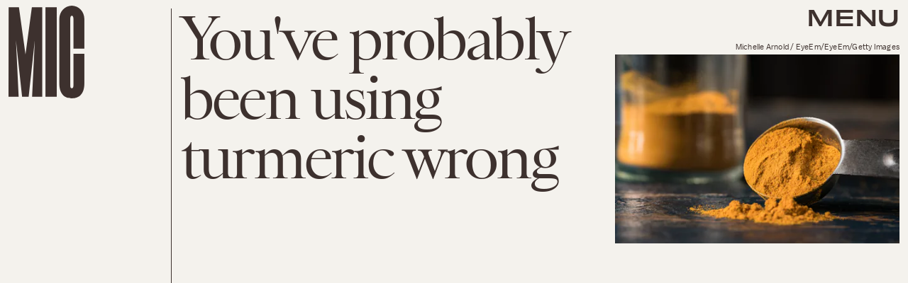

--- FILE ---
content_type: text/html; charset=utf-8
request_url: https://www.google.com/recaptcha/api2/aframe
body_size: 266
content:
<!DOCTYPE HTML><html><head><meta http-equiv="content-type" content="text/html; charset=UTF-8"></head><body><script nonce="V2OSOpOyizkh-ETe9SbWww">/** Anti-fraud and anti-abuse applications only. See google.com/recaptcha */ try{var clients={'sodar':'https://pagead2.googlesyndication.com/pagead/sodar?'};window.addEventListener("message",function(a){try{if(a.source===window.parent){var b=JSON.parse(a.data);var c=clients[b['id']];if(c){var d=document.createElement('img');d.src=c+b['params']+'&rc='+(localStorage.getItem("rc::a")?sessionStorage.getItem("rc::b"):"");window.document.body.appendChild(d);sessionStorage.setItem("rc::e",parseInt(sessionStorage.getItem("rc::e")||0)+1);localStorage.setItem("rc::h",'1770130274140');}}}catch(b){}});window.parent.postMessage("_grecaptcha_ready", "*");}catch(b){}</script></body></html>